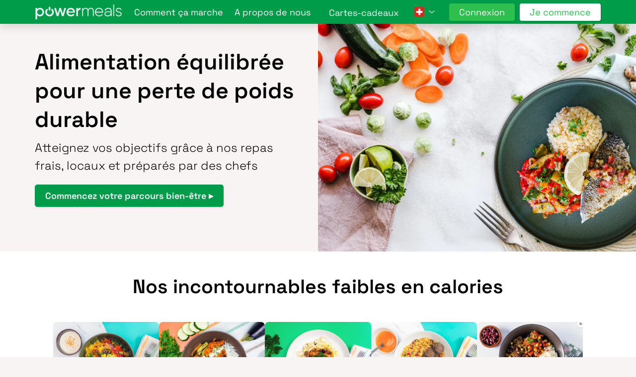

--- FILE ---
content_type: text/html; charset=UTF-8
request_url: https://powermeals.ch/fr/perdre-du-poids
body_size: 11073
content:
<!DOCTYPE html>
<html lang="fr">
<head>
	<meta charset="UTF-8" />
	<title>Repas peu calorique — Plan repas pour maigrir | Powermeals</title>
	<meta name="viewport" content="width=device-width, initial-scale=1.0, minimum-scale=1.0">
	<link href="/powermeals/public/powermeals.css?2510-3" rel="preload stylesheet" as="style" type="text/css">
	<link rel="preload" href="/powermeals/public/assets/fonts/space-grotesk-v12-latin-300.woff" as="font" type="font/woff">
	<link rel="preload" href="/powermeals/public/assets/fonts/space-grotesk-v12-latin-600.woff" as="font" type="font/woff">
	<link rel="icon" type="image/png" href="/public/icon/favicon-96x96.png?v=2" sizes="96x96" />
	<link rel="icon" type="image/svg+xml" href="/public/icon/favicon.svg?v=2" />
	<link rel="shortcut icon" href="/public/icon/favicon.ico?v=2" />
	<link rel="apple-touch-icon" sizes="180x180" href="/public/icon/apple-touch-icon.png?v=2" />
	<meta name="apple-mobile-web-app-title" content="Powermeals" />
	<link rel="manifest" href="/public/icon/site.webmanifest" />
	<meta name="description" content="Découvrez nos repas peu caloriques avec des légumes de saison suisses. Un bon plan repas pour maigrir et rester en bonne santé. En savoir plus maintenant.">
				<link rel="alternate" href="/en/weight-loss" hreflang="en" />
			<link rel="alternate" href="/de/abnehmmahlzeiten" hreflang="de" />
	

<script>
window.dataLayer = window.dataLayer || []
dataLayer.push({
site_language: 'fr',
user_logged: 'false',
user_type: 'prospect',
});
dataLayer.push('consent', 'default', {
'ad_storage': 'granted',
'ad_user_data': 'granted',
'ad_personalization': 'granted',
'analytics_storage': 'granted'
});
(function(w,d,s,l,i){w[l]=w[l]||[];w[l].push({'gtm.start':
new Date().getTime(),event:'gtm.js'});var f=d.getElementsByTagName(s)[0],
j=d.createElement(s),dl=l!='dataLayer'?'&l='+l:'';j.async=true;j.src=
'https://www.googletagmanager.com/gtm.js?id='+i+dl;f.parentNode.insertBefore(j,f);
})(window,document,'script','dataLayer','GTM-5F3K5R3');
function burger(){document.querySelector('body').classList.toggle('navopen');document.querySelector('.hamburger').classList.toggle('is-active')}
</script>
<script>
var client={"locale":"de","language":"de"}
var user=undefined

</script></head>
<body id="weightloss" class="fr weightloss">
<svg style="display:none"><defs><symbol id="menu-arrow" x="0px" y="0px" viewBox="0 0 800 800" style="enable-background:new 0 0 800 800"><polygon class="menu-arrow" style="fill:white" points="753.2,218.8 400,483.7 46.8,218.8 0,281.2 400,581.2 800,281.2"></polygon></symbol></defs></svg>
<header id="menu" class="no-print">
<a href="/" id="logo"><img style="background-color: var(--brand);" src="/powermeals/public/logo.png" alt="Powermeals"/></a>
<nav class="container-lg ">
<span id="mainNavItems">
	<div class="menuitem submenu">
		<div>Comment ça marche <b class="arrow"><svg style="width:12px;height:12px"><use href="#menu-arrow"/></svg></b></div>
		<ol class="menuitems">
			<li><a href="/fr/comment-ca-marche"><b>Comment ça marche</b></a></li>
				<li><a href="/fr/faqs">FAQ</a></li>

		</ol>
	</div>

	<div class="menuitem submenu" id="aboutNav">
		<div>A propos de nous <b class="arrow"><svg style="width:12px;height:12px"><use href="#menu-arrow"/></svg></b></div>
		<ol class="menuitems">
			<li><a href="/fr/apropos" class="menuitem "><b>A propos de nous</b></a></li>
			<li><a href="/fr/le-manifeste" class="menuitem "><b>Manifeste</b></a></li>
			<li><a href="/fr/notre-qualite" class="menuitem ">Notre qualité</a></li>
		</ol>
	</div>
	<hr class="under1200">


	<div>
		<a  class="menuitem" style="color: white;" href="/fr/carte-cadeau-repas">Cartes-cadeaux</a>
	</div>
	</span>
	<hr class="under1200">
	
		<div class="menuitem submenu" id="language">
			<li class="submenu"><span id="flag"></span> <b class="arrow"><svg style="width:12px;height:12px"><use href="#menu-arrow"/></svg></b></li>
			<ol class="menuitems">
				<li><a href="/localise?language=de">Deutsch</a></li>
				<li><a href="/localise?language=fr">Français</a></li>
				<li><a href="/localise?language=en">English</a></li>
			</ol>
		</div>
			<div id="right">

		<small class="d-block d-sm-none" style="display: none !important;;">
			PowerMeals SA, <nobr>Rue de Rive 4, 1204 Genève</nobr><br>
			<a href="/terms">Conditions générales</a>
		</small>
		<div class="headerExtraButtons">
		<a id="account" href="/my/account" class="button primary">Connexion</a>
		<a id="wizard" href="/wizard" class="button">Je commence</a>

		</div>
			</div>
</nav>

<div id="menutoggle" onclick="burger()">

	<div class="hamburger hamburger--spin js-hamburger">
		<div class="hamburger-box">
			<div class="hamburger-inner"></div>
		</div>
	</div>
</div>

</header>

<main>
<style>
    h1, .h1 {
    font-size: 34px;
    margin: 0 0 10px 0
}
main {
    margin-left: 0 !important;
    margin-right: 0 !important;
    margin-bottom: 0 !important;
    padding-left: 0;
    padding-right: 0;
}
.Hero {
    min-height: unset !important;
}
.Hero__image-inner {
    display: flex;
    position: relative;
    width: 100%;
    height: 100%;
    left: 0;
    top: 0;
    justify-content: end;
}
img.Hero__image {
    width: 100vw;
    object-fit: cover;
}
.Hero__content h1 {
    line-height: 1.3;
}
.intro {
    margin-bottom: 20px;
    font-size: 24px;
    line-height: 1.5;
}
.how_it_works h4, .how_it_works p {
        text-align: center;
        width: 100%;
}
.how_it_works h4 {
    padding-top: 6px;
    padding-left: 0 !important;
}
.how_it_works p {
    font-size: 16px;
}
.width-restrict-1 {
    max-width: 280px;
    margin: 0 auto;
}
.hp-menu-wrapper {
    display: flex;
    gap: 10px;
    flex-flow: wrap;
    justify-content: center;
    width: 100%;
}
.hp-menu-item {
    width: 100%;
}
.hp-menu-item .image_circle {
    position: relative;
}
.hp-menu-item img {
    aspect-ratio: 1.1;
    object-fit: cover;
    border-radius: 8px;
}
.hp-menu-item h6 {
    font-weight: 400;
    width: 64%;
    font-size: 16px;
    padding-top: 6px;
}
.image_circle .info-circle {
    color: white;
    position: absolute;
    right: 2px;
    width: 72px;
    height: 72px;
    bottom: -20px;
    background: green;
    border-radius: 50%;
    display: flex;
    flex-direction: column;
    align-items: center;
    justify-content: center;
    font-size: 13px;
}
.image_circle .info-circle span {
    font-weight: 800;
    font-size: 18px;
}
.text_wrapper p {
    line-height: 1.4;
    font-size: 16px;
}
.testimonial_blocks .quote {
    height: 100%;
    padding: 1rem;
    background: #f9f4f4;
    font-size: 16px;
    min-height: 150px;
}
.testimonial_blocks .quote cite {
    display: block;
    text-align: right;
    margin-top: 5px;
    font-family: Caveat, cursive;
    color: #019c49;
    font-size: 18px;
}
main img {
    display: block;
    width: 100%;
}
@media (min-width: 576px) {
    h1, .h1 {
        font-size: 40px;
    }
    .hp-menu-item {
        width: calc(50% - 10px);
        margin: 0;
    }
    .width-restrict-1 {
        max-width:400px;
    }
}
@media all and (max-width:767.99px) {
 h1, p , .Hero .cta , h3 {
        text-align: center;
    }
 }
@media all and (min-width:768px) {
    h1, .h1 {
        font-size: 34px;
    }
    .Hero {
        min-height: calc(-72px + 70vh);
    }
    .width-restrict-1 {
        max-width:none;
    }
    .text_wrapper {
        padding: 0 20px;
    }
    .hp-menu-item {
        width: calc(33% - 10px);
    }
    img.Hero__image {
        width: 50vw;
    }
    .Hero__content {
        width: 50%;
        padding: 3rem 1rem 4rem 0;
        max-width: 640px;
    }
    .Hero__content p.intro {
        padding-right: 10%;
    }

    .Hero__image-container {
    position: absolute;
    display: flex;
    top: 0;
    left: 50%;
    height: auto;
    transform: none;
    bottom: 0;
    width: 50%;
    object-position: 0% 0%;
    overflow: hidden;
    }
    .Hero__image-inner {
        display: flex;
        position: relative;
        width: 100%;
        height: 100%;
        left: 0;
        top: 0;
        justify-content: end;
    }
    section.wide h2:not(.accordion-header), section.wide .h2:not(.accordion-header) {
        max-width: 740px;
    }
}
@media (min-width: 992px) {
     h1, .h1 {
        font-size: 42px;
    }
    .hp-menu-item {
        width: calc(33% - 10px);
    }
    .text_wrapper p {
        font-size: 17px;
    }
}
@media (min-width: 1200px) {
    h1, .h1 {
        font-size: 48px;
    }
    .hp-menu-item {
        width: calc(20% - 10px);
    }
    h1, .h1 {
        font-size: 2.8rem;
    }
    .text_wrapper p {
        font-size: 18px;
    }
    .how_it_works p {
        font-size: 18px;
    }
}
@media (min-width: 1400px) {
    h1, .h1 {
        font-size: 52px;
    }
    .text_wrapper p {
        font-size: 20px;
    }
}
</style>
<section class="Hero pb-3 ">
    <div class="Hero__image-container">
        <div class="Hero__image-inner mb-3 mb-md-0">
            <img class="Hero__image" src="/weightloss/BANNER-weight_loss_page-EN-FR-DE.webp" alt="Powermeals" style="max-width: none;"/>
        </div>
    </div>
    <div class="container gx-5 gx-sm-0">
        <div class="Hero__inner">
            <div class="Hero__content">
                <h1 class="large">Alimentation équilibrée pour une perte de poids durable</h1>
                <p class="intro">Atteignez vos objectifs grâce à nos repas frais, locaux et préparés par des chefs</p>
                <div class="cta">
                    <a href="/fr/notre-menu" class="button primary">
                        <span class="btn__text">Commencez votre parcours bien-être ▸</span></a>
                </div>
            </div>
        </div>
    </div>
</section>
<div style="background-color: #fff;">
	<section class="wide overflow-visible position-relative container pt-5 pb-5" id="hp-menu" style="border-bottom: 0;">
		<h2 class="mb-5 text-center dynamic-font-1" style="max-width: none;">Nos incontournables faibles en calories</h2>
		<div class="hp-menu-wrapper">
			<div class="hp-menu-item width-restrict-1">
				<div class="image_circle">
				<img src="/weightloss/summer-garden-salad.webp" loading="lazy" alt="">
				<div class="info-circle">
					<span>397</span>
					kcal				</div>
				</div>
				<h6>Salade jardin d'été</h6>
			</div>
			<div class="hp-menu-item width-restrict-1">
				<div class="image_circle">
				<img src="/weightloss/tandoori_chicken.webp" loading="lazy" alt="">
				<div class="info-circle">
					<span>463</span>
					kcal				</div>
				</div>
				<h6>Poulet tandoori</h6>
			</div>
			<div class="hp-menu-item width-restrict-1">
				<div class="image_circle">
				<img src="/weightloss/basque_chicken.webp" loading="lazy" alt="">
				<div class="info-circle">
					<span>422</span>
					kcal				</div>
				</div>
				<h6>Poulet basquaise avec tagliatelle</h6>
			</div>
			<div class="hp-menu-item width-restrict-1">
				<div class="image_circle">
				<img src="/weightloss/beef_meatballs.webp" loading="lazy" alt="">
				<div class="info-circle">
					<span>454</span>
					kcal				</div>
				</div>
				<h6>Boulettes de bœuf et orzo</h6>
			</div>
			<div class="hp-menu-item width-restrict-1">
				<div class="image_circle">
				<img src="/weightloss/chilli_sin_carne.webp" loading="lazy" alt="">
				<div class="info-circle">
					<span>392</span>
					kcal				</div>
				</div>
				<h6>Chili sin carne</h6>
			</div>
		</div>
		<center class="cta">
			<a href="/fr/notre-menu" class="button primary mt-3 unprice">Sélectionnez vos repas faibles en calories</a>
		</center>
	</section>
</div><section class="wide container pt-5 pb-5 gx-5 gx-sm-0 overflow-visible how_it_works four-icon-block">
    <h2 class="mb-5 text-center">Pourquoi Powermeals est-il le bon choix ?<br></h2>
    <div class="row ">
        <div class="col-6 col-md-3 col-sm-6 col-xl-3 mb-4">
            <img src="/weightloss/four-choices-1b.webp" style="aspect-ratio: auto;" loading="lazy">
            <div class="heading d-flex align-items-center mt-2 position-relative">
                <h4 class="h6">Favorise la perte de poids</h4>
            </div>
            <p>Nous sommes le choix n°1 pour la livraison de repas minceur en Suisse.</p>
        </div>
        <div class="col-6 col-md-3 col-sm-6 col-xl-3 mb-4">
            <img src="/weightloss/four-choices-2b.webp" style="aspect-ratio: auto;" loading="lazy" style="aspect-ratio: auto;">
            <div class="heading d-flex align-items-start mt-2 position-relative">
                <h4 class="h6">Repas préparés par nos chefs</h4>
            </div>
            <p>Faites-vous plaisir avec des plats équilibrés, riches en saveurs, et découvrez chaque semaine de nouvelles recettes au menu.</p>
        </div>
        <div class="col-6 col-md-3 col-sm-6 col-xl-3 mb-4">
            <img src="/weightloss/four-choices-3b.webp" style="aspect-ratio: auto;" loading="lazy">
            <div class="heading d-flex align-items-start mt-2 position-relative">
                <h4 class="h6">Zéro contraintes</h4>
            </div>
            <p>Gagnez du temps et profitez de repas sains, délicieux et sans culpabilité, livrés directement à votre porte.</p>
        </div>
        <div class="col-6 col-md-3 col-sm-6 col-xl-3 mb-4">
            <img src="/weightloss/four-choices-4b.webp" style="aspect-ratio: auto;" loading="lazy">
            <div class="heading d-flex align-items-start mt-2 position-relative">
                <h4 class="h6">Bien dans son corps, bien dans sa tête</h4>
            </div>
            <p>Restez motivé(e) facilement et atteignez vos objectifs de santé et de perte de poids.</p>
        </div>
    </div>
</section>
<section style="background-color: #fff;" class="pt-5">
<div class="info_block mb-5">
    <div class="container">
        <h2 class="text-center mb-5">Des plats légers et nutritifs,<br>préparés avec soin</h2>
        <div class="row justify-content-center align-items-center">
            <div class="col-md-3 order-md-1">
                <img class="width-restrict-1" src="/weightloss/info_block_1.webp" alt="">
            </div>
            <div class="col-md-8 col-lg-5 col-xl-4 mt-3 mt-md-0 text_wrapper">
                <h3>Cultivés localement. Fraîchement préparés.</h3>
                <p class="" style="font-weight: 100 !important;">Chez Powermeals, nous préparons chaque repas à partir de zéro dans notre cuisine suisse, en utilisant uniquement des ingrédients frais et de qualité supérieure. Nous cuisinons en respectant les saisons, en nous approvisionnant principalement auprès de fermes locales suisses pour nos fruits et légumes. Et bien sûr, tous nos plats sont entièrement sans additifs et sans conservateurs.</p>
            </div>
        </div>
    </div>
</div>
<div class="info_block mb-5">
    <div class="container">
        <div class="row justify-content-center align-items-center ">
            <div class="col-md-3 order-md-1">
                <img class="width-restrict-1" src="/weightloss/info_block_2.webp" alt="">
            </div>
            <div class="col-md-8 col-lg-5 col-xl-4 mt-3 mt-md-0 text_wrapper">
                <h3>Naturellement durable</h3>
                <p class="" style="font-weight: 100 !important;">Prendre soin de la planète est au cœur de notre engagement. Nos barquettes sont fabriquées en bagasse, un matériau naturel, compostable qui utilise moins de plastique que les barquettes classiques. Nous proposons également un système de retour gratuit pour nos emballages et isolants, ce qui nous permet de les réutiliser. De plus, chaque repas est portionné et cuisiné à la commande, ce qui nous aide à éliminer le gaspillage alimentaire dès le départ.</p>
            </div>
        </div>
    </div>
</div></section>
<div class="leftSlider mb-0 pt-5">
		<div class="container">
			<h2 class="text-center mb-4">Pourquoi est-ce bon pour vous ?</h2>
			<div class="row justify-content-center align-items-center gx-0">
				<div class="col-md-6 col-lg-5 col-xl-4">
					<img src="/weightloss/reach_your_goals.webp" alt="">
				</div>
				<div class="col-md-6 col-lg-5 col-xl-4 mt-3 mt-md-0 text_wrapper">
                    <h3 >Atteignez vos objectifs</h3>
					<p class="mb-5 mb-md-0" style="font-weight: 100 !important;">Plus de stress, seulement des résultats durables.<br>Nos repas sains facilitent la constance et l’engagement dans votre parcours de perte de poids — pour vous aider à perdre vos kilos superflus sans effort et sans faim. Avec notre service de livraison de repas minceur, réussir n’a jamais été aussi simple.</p>
				</div>
			</div>
		</div>
	</div>
	<div class="leftSlider mb-5">
		<div class="container">
			<div class="row justify-content-center align-items-center gx-0">
				<div class="col-md-6 col-lg-5 col-xl-4 order-md-2">
					<img src="/weightloss/feel_good_look_good.webp" alt="">
				</div>
				<div class="col-md-6 col-lg-5 col-xl-4 mt-3 mt-md-0 text_wrapper">
					<h3 >Bien dans son corps, bien dans sa tête</h3>
					<p class="mb-0" style="font-weight: 100 !important;">Conçus avec expertise et parfaitement portionnés, nos repas faibles en glucides, avec un Nutri-Score A ou B, offrent l’équilibre idéal pour vous rassasier et accompagner votre perte de poids — sans la contrainte de compter les calories.</p>
				</div>
			</div>
		</div>
	</div>
<section style="background-color:#fff;--pm-section-bg:#fff;" class="pt-5">
	
<section class="wide  container  pt-5 pb-5 gx-5 gx-sm-0 " id="reviews" >
  <h2 class="mb-1 text-center dynamic-font-1">n°1 en Suisse</h2>
  <h3 class="h5 mb-5 text-center">+ de 650 000 repas livrés, des milliers de clients satisfaits.</h3>
  <script src="https://cdn.trustindex.io/loader.js?88e47c7720a290605152bd1139"></script>
</section>
<script type='text/javascript' async src='https://cdn.trustindex.io/loader.js?ver=5.9.2' id='trustindex-js'></script>

<div style="background:var(--pm-section-bg,#f9f4f4);">
<section class="wide  container border-top pt-5 pb-5 gx-5 gx-sm-0 overflow-visible" id="affiliations">
  <h2 class="mb-2 text-center">Paru dans :</h2>
  <h3><q>Chez Powermeals, on prépare des plats qu’il n’y a plus qu’à réchauffer, mais ici la démarche est novatrice.</q></h3>
  <div class="glide_affiliations" style="position: relative;">
    <div class="glide__track" data-glide-el="track">
      <ul class="glide__slides">
        <li class="glide__slide">
          <a target="_blank" href="https://epaper.20minuten.ch/read/644/644/2022-06-22/13">
            <img src="/home2024/logo_20_minutes.webp" alt="20 minutes logo">
          </a>
        </li>
        <li class="glide__slide">
          <img src="/lowcarb/logos/Freundin_Zeitschrift_logo_square-600x600.png" alt="">
        </li>
        <li class="glide__slide">
          <a target="_blank" href="https://www.gastro-tipp.ch/gastro_branchen_news.php?t=Powermeals+lanciert+den+ersten+gesunden+Hauslieferdienst+der+Schweiz+mit+vollst%C3%A4ndig+individualisierbaren+Boxen&read_article=7951">
          <img src="/lowcarb/logos/gastrotipplogo_square-600x600.png" alt="">
        </a>
        </li>
        <li class="glide__slide">
          <a target="_blank" href="https://www.moneycab.com/interviews/illya-abegg-co-founder-und-ceo-powermeals-im-interview/">
          <img src="/lowcarb/logos/moneycab-logo-vector_square-600x600.png" alt="">
        </a>
        </li>
        <li class="glide__slide">
          <a target="_blank" href="https://www.startupticker.ch/en/news/milestone-deliveries-reached-by-powermeals-in-switzerland">
          <img src="/lowcarb/logos/News-Startupticker_square-600x600.png" alt="">
        </a>
        </li>
        <li class="glide__slide">
          <a target="_blank" href="https://www.rts.ch/play/tv/a-bon-entendeur/video/la-proliferation-des-plats-prepares?urn=urn:rts:video:12979321">
          <img src="/lowcarb/logos/rts-logo-freelogovectors_square-600x600.png" alt="">    
        </a>
        </li>
        <li class="glide__slide">
          <a target="_blank" href="https://www.worldradio.ch/listen-again/listen-again/episode/powermeals-delivered-to-your-door/">
          <img src="/public/WRS-logo.webp" alt="">
        </a>
        </li>
      </ul>
    </div>
    <div class="glide__arrows" data-glide-el="controls">
      <button class="glide__arrow glide__arrow--left" data-glide-dir="<"><svg xmlns="http://www.w3.org/2000/svg" width="18" height="14" viewBox="0 0 18 14"><path d="M10060.256,5704.2l1.9,1.853-3.137,3.094-.85.557.078.229,1.028-.1h13.012v2.713h-13.012l-1.028-.1-.078.229.85.557,3.137,3.094-1.9,1.876-5.965-5.883v-2.258Z" transform="translate(-10054.291 -5704.2)" fill="currentColor"></path></svg></button>
      <button class="glide__arrow glide__arrow--right" data-glide-dir=">"><svg xmlns="http://www.w3.org/2000/svg" width="12" height="10" viewBox="0 0 12 10"><path d="M1859.833,8867.87v1.821l-3.926,4.089-1.44-1.5,1.852-1.928.566-.394-.052-.16-.686.071h-8.314v-2.179h8.314l.686.071.052-.16-.566-.393-1.852-1.929,1.44-1.5Z" transform="translate(-1847.833 -8863.78)" fill="currentColor"></path></svg></button>
    </div>
  </div>
</section>
</div>

<style>
  #affiliations ul.glide__slides img {
    max-width: 140px;
    -webkit-filter: grayscale(100%);
    filter: grayscale(100%);
  }
  #affiliations h3 {
    text-align: center;
    max-width: 630px;
    margin: 0 auto;
    font-weight: 400;
    font-size: 21px;
  }
</style>
<link href="/powermeals/public/glide/glide.css" rel="stylesheet" as="style" type="text/css">
<script defer src="/powermeals/public/bootstrap52/js/bootstrap.js"></script>
<script type="text/javascript" src="/powermeals/public/glide/glide.js"></script>
<script>
  document.addEventListener('DOMContentLoaded', function(){
    var glide_aff = new Glide('.glide_affiliations', {
		type: 'carousel',
		startAt: 0,
		perView: 4,
		breakpoints: {
			1200: {
				perView: 4
			},
			1000: {
				perView: 3
			}
      ,
			767: {
				perView: 2
			}
		}
	}).mount();
  glide_aff.play(2500)
})
</script>
<center class="cta" style="padding-bottom:3rem;">
	<a href="/fr/apropos" class="button primary mt-3 unprice">En savoir plus ▸</a>
</center>
</section>

<section class="wide container pt-5 pb-5 gx-5 gx-sm-0 overflow-visible" id="howitworks-bootstrap">
	<h2 class="mb-5 text-center"><u>Comment ça marche</u><br></h2>
	<h3 class="sub mb-3" style="font-size:22px;font-weight:400;display:none;">C’est simple</h3>
	
	<div class="row">
		<div class="col-6 col-sm-6 col-xl-3 mb-4">
			<img src="/home2024/how_it_works-you_pick.webp" style="aspect-ratio: auto;" loading="lazy">
			<div class="heading d-flex align-items-center mt-2 position-relative">
				<h4>Vous sélectionnez</h4>
			</div>
			<p>Choisissez vos plats préférés parmi notre sélection inspirée des cuisines du monde entier.</p>		</div>
		<div class="col-6 col-sm-6 col-xl-3 mb-4">
			<img src="/home2024/how_it_works-we_cook.webp" loading="lazy" style="aspect-ratio: auto;">
			<div class="heading d-flex align-items-start mt-2 position-relative">
				<h4> Nous cuisinons</h4>
			</div>
			<p>Notre chef et son équipe préparent vos plats à partir de zéro.</p>		</div>
		<div class="col-6 col-sm-6 col-xl-3 mb-4">
			<img src="/home2024/how_it_works-we_deliver.webp" style="aspect-ratio: auto;" loading="lazy">
			<div class="heading d-flex align-items-start mt-2 position-relative">
				<h4>Nous livrons</h4>
			</div>
			<p>Les repas de la semaine sont livrés chez vous dans toute la Suisse.</p>		</div>
		<div class="col-6 col-sm-6 col-xl-3 mb-4">
			<img src="/home2024/how_it_works-you_enjoy.webp" style="aspect-ratio: auto;" loading="lazy">
			<div class="heading d-flex align-items-start mt-2 position-relative">
				<h4>Vous savourez & recommencez</h4>
			</div>
			<p>Au four, à la poêle ou au micro-ondes, savourez et sentez-vous plein(e) d’énergie!</p><p>Gérez facilement vos livraisons sur votre compte en ligne.</p>		</div>
	</div>
	<center class="cta">
		<a href="/fr/faqs" class="button primary mt-3 unprice">En savoir plus ▸</a>
	</center>
</section>

</main>

<footer class="no-print border-top" style="background: #fff;">
		<div id="subscribe" style="background-color: var(--brand);" class="pt-5 pb-5">
		<div class="container">
			<div class="row">
				<div class="col-12 col-md-3 d-flex flex-column footertext socials">
					<h3 class="text-center text-md-end">We’re Social</h3>
					<div class="icons">
						<a href="https://www.instagram.com/powermeals.ch/" target="_blank"><img src="/public/instagram_logo_white.webp" loading="lazy"></a>
						<a href="https://www.facebook.com/eatpowermeals/" target="_blank"><img src="/public/facebook_logo_white.webp" loading="lazy"></a>
						<a href="https://www.linkedin.com/company/powermeals/" target="_blank"><img src="/public/linkedin-logo.webp" loading="lazy"></a>
					</div>
					</div>
				<div class="col-12 col-md-3 d-flex flex-column footertext">
					<h3 class="text-center text-md-end">Restez au courant</h3>
					<p>Nous vous enverrons seulement quelques offres dédiées.</p>
				</div>
				<div class="m-Subscription__form col-12 col-md-6  ">
					<script type="text/javascript" src="https://js.hsforms.net/forms/v2.js" defer></script>
					<script>
						window.addEventListener('load', function () {
							hbspt.forms.create({ region: "na1", portalId: "9017001", formId: "35a7e5a7-6d2b-4ed1-8135-6568b6ff7278" });
						});
					</script>
				</div>
			</div>
		</div>
	</div>
	<style>
		.icons {
			display: flex;
			align-items: center;
			justify-content: center;
			width: 100%;
		}
		.hs_submit .actions {
			text-align: center;
		}
		.hs_submit input.hs-button {
			background-color: var(--interactive) !important;
		}
		.hs_submit input.hs-button:hover {
			background-color: #fff !important;
			color: var(--brand) !important;
		}
		.footertext {
			color: #fff;
		}
		.hbspt-form input[type=text], .hbspt-form .input {
			width: 100%;
			max-width: none;
		}
		.hs_email.hs-email.hs-fieldtype-text.field.hs-form-field {
			clear: left;
		}
		@media (min-width: 768px) {
			.hs_submit .actions {
				text-align: left;
			}
			.icons {
				display: flex;
				align-items: center;
				justify-content: flex-end;
				width: 100%;
			}
		}
	</style>

	<div class="container pt-4 pb-4">
		<nav class="row g-1">
						<div class="col-6 col-md-3 col-lg-3" id="footerStrip1">
				<ul>
					<li><a href="/fr/decouverte">Box découverte</a></li>
					<li><a href="/fr/repas-low-carb">Plats low-carb</a></li>
					<li><a href="/fr/plats-vegetarien">Plats végétariens</a></li>
					<li><a href="/fr/repas-proteines">Plats riche en protéines</a></li>
					<li><a href="/fr/repas-pour-nouvelles-mamans">Nouvelles mamans</a></li>
					<li><a href="/fr/repas-seniors">Repas des seniors</a></li>
					<li><a href="/fr/repas-de-bureau">Restauration d'entreprise</a></li>
					<li><a href="/fr/carte-cadeau-repas">Cartes-cadeaux</a></li>
				</ul>
			</div>

				<div class="col-6 col-md-3 col-lg-3"  id="footerStrip3">

			<ul>
				<li><a href="/fr/comment-ca-marche"><b>Comment ça marche</b></a></li>
				<li><a href="https://blog.powermeals.ch/">Nutrition et recettes</a></li>
				<li><a href="/fr/faqs">FAQ</a></li>
				
			</ul>
				</div>
				<div class="col-6 col-md-3"  id="footerStrip5">
								<ul>
					<li><a href="/fr/apropos"><b>A propos de nous</b></a></li>
					<li><a href="mailto:info@powermeals.ch">info@powermeals.ch</a></li>
					<li><a href="tel:+41227896060">022 789 60 60</a> (Lun–⁠Ven, 9–⁠12h)</li>
				</ul>
				</div>
				<div class="col-6 col-md-3 col-lg-3"  id="footerStrip4">
					<div>
						<h6 style="padding-left:20px">Certified By</h6>
						<img style="margin-top:-20px" src="/public/LOGO_Ecobion_FR_RGB.jpg" loading="lazy">
					</div>
					<div id="social" class="d-flex pt-2 pt-md-0" style="justify-content:center;align-items:flex-end;margin-top:-20px">
				<a id="swissveg" href="http://swissveg.ch/"><img src="/powermeals/public/partners/swissveg-fr.png" style="width:100%" loading="lazy"></a>
			</div>
				</div>
		</nav>
	</div>

</div>
	<div class="lower_footer border-top pt-4 pb-4 pt-md-5 pb-md-5">
		<div class="container">
			<div class="row">
				<div class="col-12 col-md-5 mb-3 mb-md-0">
					<div>&copy; PowerMeals SA, <nobr>Rue de Rive 4,</nobr> 1204 Genève<br>

					</div>
				</div>
				<div class="col-6 col-md-2 mb-3 mb-md-0"><a href="/terms">Conditions générales</a></div>
				<div class="col-6 col-md-2 mb-3 mb-md-0"><a
						href="/privacy">Politique de données</a></div>
				<div class="col-12 col-md-3">
					<div class="socials">
						<a href="https://www.linkedin.com/company/powermeals/" target="_blank"><img src="/public/linkedin logo_icon.svg"></a>
						<a href="https://www.youtube.com/channel/UCRiQlnwTn42IvjNT24OTFKg" target="_blank"><img src="/public/youtube logo_icon.svg" target="_blank"  loading="lazy"></a>
						<a href="https://www.instagram.com/powermeals.ch/" target="_blank"><img src="/public/instagram logo_icon.svg" target="_blank"></a>
						<a href="https://www.facebook.com/eatpowermeals/" target="_blank"><img src="/public/facebook logo_icon.svg" target="_blank"></a>
					</div>
				</div>
			</div>
		</div>
	</div>
</footer>
<style>
	.lower_footer .row > div {
    align-items: center;
    display: flex;
	justify-content: center;
}
.socials {
    display: flex;
    gap: 10px;
	align-items: center;
}
.socials a {
	display: inline-flex;
}
.socials img {
    width: 38px;
}
footer li , .lower_footer{
	font-size: medium;
}

@media (min-width: 768px) {
	.socials {
		align-items: flex-end;
	}
	.lower_footer .row > div {
	justify-content: flex-start;
}
div#footerStrip4.d-md-flex > * {
    width: 50%;
}
}
</style>


<script type="text/javascript">



var client = client || {};
var page = page || {};
client.mobile = (navigator.userAgentData && navigator.userAgentData.mobile) || /iPhone/.test(navigator.userAgent) ? 'ios' : (/Android/.test(navigator.userAgent)&&/Mobile/.test(navigator.userAgent)) ? 'android' : false;
client.portrait = window.innerHeight > window.innerWidth;
document.querySelector('body').classList.add(client.mobile ? 'mobile' : 'desktop');
if (!client.mobile && !client.portrait){
	let footerN = document.querySelector('footer nav>:nth-child(3)')
	if (footerN) {
		footerN.append(document.querySelector('header small'))
	}
}



function gtag(){dataLayer.push(arguments)}
gtag('js', new Date())
gtag('config', 'AW-700165359')

function getWidth() {return Math.max( document.body.scrollWidth, document.documentElement.scrollWidth, document.body.offsetWidth, document.documentElement.offsetWidth, document.documentElement.clientWidth )}

let accountMenuSwith = "desktop"
const togoDiv = document.querySelector('#accountMobileNav ol.menuitems');
var wwidth = window.innerWidth || document.documentElement.clientWidth || document.body.clientWidth;
if(wwidth<1200 && togoDiv)
{
	setAccountMenuMobile();
} else if (togoDiv) {
	document.getElementById('accountMobileNav').style.display = "none"
	accountMenuSwith = "desktop"
}
if (togoDiv){
	window.addEventListener('resize', function(event) {
		var wwidth = window.innerWidth || document.documentElement.clientWidth || document.body.clientWidth;
		if(wwidth>1199 && accountMenuSwith=="mobile") {
			//swap to desktop menu
			setAccountMenuDT()
		} else if (wwidth<1199 && accountMenuSwith=="desktop")  {
			setAccountMenuMobile()
		}
	}, true)
}
function setAccountMenuMobile() {
	let navItems = document.querySelectorAll('#accountNav > a');
	navItems.forEach(navItem => {
		let liTag = document.createElement('li')
		liTag.appendChild(navItem)
		togoDiv.appendChild(liTag)
	})
	document.getElementById('accountMobileNav').style.display = "block";
	let elem = document.getElementById("accountNav")
	if (elem){elem.style.display = "none"}
	accountMenuSwith = "mobile"
}
function setAccountMenuDT(){
	let navItems = document.querySelectorAll('#accountMobileNavItems a')
	navItems.forEach(navItem => {
		document.getElementById("accountNav").appendChild(navItem)
	})
	var mobMenu = document.getElementById('accountMobileNavItems')
	mobMenu.innerHTML = ""
	document.getElementById('accountMobileNav').style.display = "none"
	let elem = document.getElementById("accountNav")
	if (elem){elem.style.display = "block"}
	accountMenuSwith = "desktop"
}
function GetParentWithClass(elem,target){
	let found; while (!found){ elem = elem.parentElement; if (elem.classList.contains(target)) {return elem} }
} /* scripts can check this to conditionally exclude operations in development envionrments */
</script>

</body></html>


--- FILE ---
content_type: text/html
request_url: https://cdn.trustindex.io/widgets/88/88e47c7720a290605152bd1139/content.html
body_size: 5643
content:
<div class=" ti-widget " data-layout-id="4" data-layout-category="slider" data-set-id="soft" data-pid="88e47c7720a290605152bd1139" data-language="fr" data-close-locale="Fermer" data-review-target-width="" data-css-version="2" data-footer-link-domain="trustindex.io" data-review-text-mode="scroll" data-reply-by-locale="Réponse du propriétaire" data-only-rating-locale="Cet utilisateur a uniquement laissé une évaluation." data-pager-autoplay-timeout="5" data-slider-loop="1" > <div class="ti-widget-container ti-col-3"> <div class="ti-reviews-container"> <div class="ti-controls"> <div class="ti-next" aria-label="Avis suivante" role="button" tabindex="0"></div> <div class="ti-prev" aria-label="Avis précédent" role="button" tabindex="0"></div> </div> <div class="ti-reviews-container-wrapper"> <div class="ti-review-item source-Google ti-image-layout-thumbnail" data-id="841ced6d53e6bed80ffde9fdfb86bfc7" > <div class="ti-inner"> <div class="ti-review-header"> <div class="ti-platform-icon ti-with-tooltip"> <span class="ti-tooltip">Publié sur Google</span> <img src="https://cdn.trustindex.io/assets/platform/Google/icon.svg" alt="Google" width="20" height="20" loading="lazy" /> </div> <div class="ti-profile-img"> <img src="https://lh3.googleusercontent.com/a/ACg8ocJ8Vzje-vRyBfChMRWcMCFVPNLPfv4ctKlb2FrJrOBS9gpp1w=w40-h40-c-rp-mo-br100" srcset="https://lh3.googleusercontent.com/a/ACg8ocJ8Vzje-vRyBfChMRWcMCFVPNLPfv4ctKlb2FrJrOBS9gpp1w=w80-h80-c-rp-mo-br100 2x" alt="Tanja Baumann profile picture" loading="lazy" /> </div> <div class="ti-profile-details"> <div class="ti-name"> Tanja Baumann </div> <div class="ti-date">Janvier 8, 2026</div> </div> </div> <span class="ti-stars"><img class="ti-star f" src="https://cdn.trustindex.io/assets/platform/Google/star/f.svg" alt="Google" width="17" height="17" loading="lazy" /><img class="ti-star f" src="https://cdn.trustindex.io/assets/platform/Google/star/f.svg" alt="Google" width="17" height="17" loading="lazy" /><img class="ti-star f" src="https://cdn.trustindex.io/assets/platform/Google/star/f.svg" alt="Google" width="17" height="17" loading="lazy" /><img class="ti-star f" src="https://cdn.trustindex.io/assets/platform/Google/star/f.svg" alt="Google" width="17" height="17" loading="lazy" /><img class="ti-star f" src="https://cdn.trustindex.io/assets/platform/Google/star/f.svg" alt="Google" width="17" height="17" loading="lazy" /><span class="ti-verified-review ti-verified-platform ti-color-blue"><span class="ti-verified-tooltip">Trustindex vérifie que la source originale de l'avis est Google.</span></span></span> <div class="ti-review-text-container ti-review-content">Ma vie est devenue tellement plus simple grâce à Powermeals :-) J&#039;ai hâte de recevoir leurs repas sains et délicieux chaque semaine ! Je recommande vivement de s&#039;inscrire : c&#039;est une excellente façon d&#039;améliorer sa santé et de gagner du temps et de l&#039;énergie en cuisine. Chaque semaine, vous avez le choix entre une variété de repas nutritifs et parfaitement équilibrés. Que vous soyez végétalien, végétarien, intolérant au lactose ou que vous ayez d&#039;autres besoins alimentaires spécifiques, Powermeals a la solution qu&#039;il vous faut. Un grand MERCI à l&#039;équipe Powermeals, efficace et sympathique !<br /><br />(Traduit par Google, <a href="#" class="ti-show-original-text">voir l'original</a>)<script type="application/ld+json">{"@context":"http://schema.org","text":"My life has become so much easier thanks to Powermeals :-)\nI look forward to receiving their healthy and delicious meals every week! I highly recommend signing up for a great way to improve your health and save you time as well as energy in the kitchen.\nEvery week you get to choose between a variety of nutricious and perfectly balanced meals. Wether you are vegan, vegetarian or lactose intolerant or have any other specific dietary needs, Powermeals has the answer to your choice.\nA big THANK YOU to the efficient and friendly Powermeals Team!","reply":null}</script></div> <span class="ti-read-more" data-container=".ti-review-content" data-collapse-text="Cacher" data-open-text="Lire la suite" ></span> </div> </div> <div class="ti-review-item source-Google ti-image-layout-thumbnail" data-id="3b71985966ae23ed7305f287af9a5a2b" > <div class="ti-inner"> <div class="ti-review-header"> <div class="ti-platform-icon ti-with-tooltip"> <span class="ti-tooltip">Publié sur Google</span> <img src="https://cdn.trustindex.io/assets/platform/Google/icon.svg" alt="Google" width="20" height="20" loading="lazy" /> </div> <div class="ti-profile-img"> <img src="https://lh3.googleusercontent.com/a-/ALV-UjWSxT2uhmrBEVtyBqtcrNJ-kEivBeRv_OGRW6UbXI_gdO_Ean-Z=w40-h40-c-rp-mo-br100" srcset="https://lh3.googleusercontent.com/a-/ALV-UjWSxT2uhmrBEVtyBqtcrNJ-kEivBeRv_OGRW6UbXI_gdO_Ean-Z=w80-h80-c-rp-mo-br100 2x" alt="elodie hossfeld profile picture" loading="lazy" /> </div> <div class="ti-profile-details"> <div class="ti-name"> elodie hossfeld </div> <div class="ti-date">Janvier 7, 2026</div> </div> </div> <span class="ti-stars"><img class="ti-star f" src="https://cdn.trustindex.io/assets/platform/Google/star/f.svg" alt="Google" width="17" height="17" loading="lazy" /><img class="ti-star f" src="https://cdn.trustindex.io/assets/platform/Google/star/f.svg" alt="Google" width="17" height="17" loading="lazy" /><img class="ti-star f" src="https://cdn.trustindex.io/assets/platform/Google/star/f.svg" alt="Google" width="17" height="17" loading="lazy" /><img class="ti-star f" src="https://cdn.trustindex.io/assets/platform/Google/star/f.svg" alt="Google" width="17" height="17" loading="lazy" /><img class="ti-star f" src="https://cdn.trustindex.io/assets/platform/Google/star/f.svg" alt="Google" width="17" height="17" loading="lazy" /><span class="ti-verified-review ti-verified-platform ti-color-blue"><span class="ti-verified-tooltip">Trustindex vérifie que la source originale de l'avis est Google.</span></span></span> <div class="ti-review-text-container ti-review-content">Conquise par ces premières semaines avec Powermeal. Les plats sont délicieux, la livraison simple, que dire de plus?</div> <span class="ti-read-more" data-container=".ti-review-content" data-collapse-text="Cacher" data-open-text="Lire la suite" ></span> </div> </div> <div class="ti-review-item source-Google ti-image-layout-thumbnail" data-id="6a413cef76bd3fea0a65c8ee76ae07cd" > <div class="ti-inner"> <div class="ti-review-header"> <div class="ti-platform-icon ti-with-tooltip"> <span class="ti-tooltip">Publié sur Google</span> <img src="https://cdn.trustindex.io/assets/platform/Google/icon.svg" alt="Google" width="20" height="20" loading="lazy" /> </div> <div class="ti-profile-img"> <img src="https://lh3.googleusercontent.com/a/ACg8ocJrlJp6LWtxL523_MDqZg1vLJHaJ0sIxf0fOoMJYL2cl8fCIA=w40-h40-c-rp-mo-br100" srcset="https://lh3.googleusercontent.com/a/ACg8ocJrlJp6LWtxL523_MDqZg1vLJHaJ0sIxf0fOoMJYL2cl8fCIA=w80-h80-c-rp-mo-br100 2x" alt="Prisca Däppen profile picture" loading="lazy" /> </div> <div class="ti-profile-details"> <div class="ti-name"> Prisca Däppen </div> <div class="ti-date">Novembre 18, 2025</div> </div> </div> <span class="ti-stars"><img class="ti-star f" src="https://cdn.trustindex.io/assets/platform/Google/star/f.svg" alt="Google" width="17" height="17" loading="lazy" /><img class="ti-star f" src="https://cdn.trustindex.io/assets/platform/Google/star/f.svg" alt="Google" width="17" height="17" loading="lazy" /><img class="ti-star f" src="https://cdn.trustindex.io/assets/platform/Google/star/f.svg" alt="Google" width="17" height="17" loading="lazy" /><img class="ti-star f" src="https://cdn.trustindex.io/assets/platform/Google/star/f.svg" alt="Google" width="17" height="17" loading="lazy" /><img class="ti-star f" src="https://cdn.trustindex.io/assets/platform/Google/star/f.svg" alt="Google" width="17" height="17" loading="lazy" /><span class="ti-verified-review ti-verified-platform ti-color-blue"><span class="ti-verified-tooltip">Trustindex vérifie que la source originale de l'avis est Google.</span></span></span> <div class="ti-review-text-container ti-review-content">Les menus sont variés et délicieux.<br /><br />(Traduit par Google, <a href="#" class="ti-show-original-text">voir l'original</a>)<script type="application/ld+json">{"@context":"http://schema.org","text":"Die Menues sind abwechslungsreich und fein.","reply":null}</script></div> <span class="ti-read-more" data-container=".ti-review-content" data-collapse-text="Cacher" data-open-text="Lire la suite" ></span> </div> </div> <div class="ti-review-item source-Google ti-image-layout-thumbnail" data-id="3a899b5ab580d5f9a31b699fec72dd08" > <div class="ti-inner"> <div class="ti-review-header"> <div class="ti-platform-icon ti-with-tooltip"> <span class="ti-tooltip">Publié sur Google</span> <img src="https://cdn.trustindex.io/assets/platform/Google/icon.svg" alt="Google" width="20" height="20" loading="lazy" /> </div> <div class="ti-profile-img"> <img src="https://lh3.googleusercontent.com/a/ACg8ocLSEtFi2jwh2EXYS909lWsKXsOQ3I5TsFrrrD14K2tkBAcWSA=w40-h40-c-rp-mo-ba2-br100" srcset="https://lh3.googleusercontent.com/a/ACg8ocLSEtFi2jwh2EXYS909lWsKXsOQ3I5TsFrrrD14K2tkBAcWSA=w80-h80-c-rp-mo-ba2-br100 2x" alt="Edith Ritter profile picture" loading="lazy" /> </div> <div class="ti-profile-details"> <div class="ti-name"> Edith Ritter </div> <div class="ti-date">Novembre 13, 2025</div> </div> </div> <span class="ti-stars"><img class="ti-star f" src="https://cdn.trustindex.io/assets/platform/Google/star/f.svg" alt="Google" width="17" height="17" loading="lazy" /><img class="ti-star f" src="https://cdn.trustindex.io/assets/platform/Google/star/f.svg" alt="Google" width="17" height="17" loading="lazy" /><img class="ti-star f" src="https://cdn.trustindex.io/assets/platform/Google/star/f.svg" alt="Google" width="17" height="17" loading="lazy" /><img class="ti-star f" src="https://cdn.trustindex.io/assets/platform/Google/star/f.svg" alt="Google" width="17" height="17" loading="lazy" /><img class="ti-star f" src="https://cdn.trustindex.io/assets/platform/Google/star/f.svg" alt="Google" width="17" height="17" loading="lazy" /><span class="ti-verified-review ti-verified-platform ti-color-blue"><span class="ti-verified-tooltip">Trustindex vérifie que la source originale de l'avis est Google.</span></span></span> <div class="ti-review-text-container ti-review-content">Je trouve l&#039;idée de Powermels excellente. J&#039;étais malade et mon conjoint ne cuisine pas vraiment, donc c&#039;est très pratique de pouvoir simplement enfourner les plats et les servir ensuite. Le choix de plats est bon, mais une description plus détaillée du contenu et des assaisonnements serait utile. Les prix sont tout à fait raisonnables. Edi, NB : Je viens de lire quelques commentaires et j&#039;ai vu à deux reprises que les boîtes vides sont reprises. Or, lors de ma première commande, il était indiqué tout autre chose : qu&#039;on pouvait simplement les jeter. J&#039;aurais préféré ne pas avoir à m&#039;en occuper moi-même, car tout n&#039;a servi qu&#039;une seule fois et je n&#039;ai jamais eu de problème de fuite au niveau de l&#039;élément réfrigérant. Tout est parfait, merci ! Cordialement, Edith<br /><br />(Traduit par Google, <a href="#" class="ti-show-original-text">voir l'original</a>)<script type="application/ld+json">{"@context":"http://schema.org","text":"Ich finde es eine super Idee von powermels, ich war krank und mein Lebenspartner kann nicht wirklich kochen,dann ist es sehr praktisch die Men\u00fcs in den Ofen schieben und anschlie\u00dfend servieren, die Auswahl der Men\u00fcs ist gut,nur noch ein bisschen mehr Beschreibung was es alles drin hat und vielleicht auch wie die verschiedenen Speisen gew\u00fcrzt sind, und die Preise sind auch ganz angenehmEdi, NB hab gerade noch ein bisschen die Kommentare gelesen und 2 mal das die leeren Kartons mitgenommen werden,das stand aber bei meiner ersten Bestellung ganz anders dass sie einfach entsorgt werden k\u00f6nnen,ich w\u00e4re froh gewesen wenn ich die Kartons nicht selbst entsorgen h\u00e4tte m\u00fcssen,da ja alles nur einmal gebraucht worden ist, und bei mir nie ein K\u00fchlelement ausgelaufen ist alles super danke mfg Edith","reply":null}</script></div> <span class="ti-read-more" data-container=".ti-review-content" data-collapse-text="Cacher" data-open-text="Lire la suite" ></span> </div> </div> <div class="ti-review-item source-Google ti-image-layout-thumbnail" data-id="181e945d5f8fe166a13e0e432e0a981c" > <div class="ti-inner"> <div class="ti-review-header"> <div class="ti-platform-icon ti-with-tooltip"> <span class="ti-tooltip">Publié sur Google</span> <img src="https://cdn.trustindex.io/assets/platform/Google/icon.svg" alt="Google" width="20" height="20" loading="lazy" /> </div> <div class="ti-profile-img"> <img src="https://lh3.googleusercontent.com/a-/ALV-UjUWGY0e6JNyF_B4wdFBTZw4BToI5IuFNgFkVr4d1uJ4gIS3FTXrNQ=w40-h40-c-rp-mo-ba4-br100" srcset="https://lh3.googleusercontent.com/a-/ALV-UjUWGY0e6JNyF_B4wdFBTZw4BToI5IuFNgFkVr4d1uJ4gIS3FTXrNQ=w80-h80-c-rp-mo-ba4-br100 2x" alt="Rölu profile picture" loading="lazy" /> </div> <div class="ti-profile-details"> <div class="ti-name"> Rölu </div> <div class="ti-date">Octobre 5, 2025</div> </div> </div> <span class="ti-stars"><img class="ti-star f" src="https://cdn.trustindex.io/assets/platform/Google/star/f.svg" alt="Google" width="17" height="17" loading="lazy" /><img class="ti-star f" src="https://cdn.trustindex.io/assets/platform/Google/star/f.svg" alt="Google" width="17" height="17" loading="lazy" /><img class="ti-star f" src="https://cdn.trustindex.io/assets/platform/Google/star/f.svg" alt="Google" width="17" height="17" loading="lazy" /><img class="ti-star f" src="https://cdn.trustindex.io/assets/platform/Google/star/f.svg" alt="Google" width="17" height="17" loading="lazy" /><img class="ti-star f" src="https://cdn.trustindex.io/assets/platform/Google/star/f.svg" alt="Google" width="17" height="17" loading="lazy" /><span class="ti-verified-review ti-verified-platform ti-color-blue"><span class="ti-verified-tooltip">Trustindex vérifie que la source originale de l'avis est Google.</span></span></span> <div class="ti-review-text-container ti-review-content">Je recommande vivement Powermeals. Les plats sont tout simplement superbement préparés. Idéal pour moi, qui suis souvent en déplacement et qui n&#039;aime pas aller au restaurant. Je réchauffe mes plats dans une Heatsbox Go. Je viens de recevoir ma deuxième livraison et je suis vraiment impressionnée par les plats ! Le goût est tout simplement SUPER. Bien sûr, c&#039;est mon avis. 😋<br /><br />(Traduit par Google, <a href="#" class="ti-show-original-text">voir l'original</a>)<script type="application/ld+json">{"@context":"http://schema.org","text":"Ich kann Powermeals sehr empfehlen\nDie Menus sind einfach super zubereitet\nF\u00fcr mich ideal da ich viel unterwegs bin\nund nicht der Restaurant Typ bin.\nIch w\u00e4rme die Menus in einer Heatsbox go auf .ich habe jetzt die zweite Lieferung erhalten und bin Total \u00fcberzeugt von dem Essen! Der Geschmack einfach SUPER\nNat\u00fcrlich meine meinung \ud83d\ude0b","reply":null}</script></div> <span class="ti-read-more" data-container=".ti-review-content" data-collapse-text="Cacher" data-open-text="Lire la suite" ></span> </div> </div> <div class="ti-review-item source-Trustindex ti-image-layout-thumbnail" data-id="bac1974573271f334738b7b52f8cf8a2" > <div class="ti-inner"> <div class="ti-review-header"> <div class="ti-platform-icon ti-with-tooltip"> <span class="ti-tooltip">Publié sur Trustindex</span> <img src="https://cdn.trustindex.io/assets/platform/Trustindex/icon.svg" alt="Trustindex" width="20" height="20" loading="lazy" /> </div> <div class="ti-profile-img"> <img src="https://lh3.googleusercontent.com/a/ACg8ocI4_DHYXle5L-fMUWhb8i-FTZURCsCJSOJkrqRr8CwhyPN8LkWlCA=w40-h40-c" srcset="https://lh3.googleusercontent.com/a/ACg8ocI4_DHYXle5L-fMUWhb8i-FTZURCsCJSOJkrqRr8CwhyPN8LkWlCA=w80-h80-c 2x" alt="Rölu profile picture" loading="lazy" /> </div> <div class="ti-profile-details"> <div class="ti-name"> Rölu </div> <div class="ti-date">Septembre 28, 2025</div> </div> </div> <span class="ti-stars"><img class="ti-star f" src="https://cdn.trustindex.io/assets/platform/Trustindex/star/f.svg" alt="Trustindex" width="17" height="17" loading="lazy" /><img class="ti-star f" src="https://cdn.trustindex.io/assets/platform/Trustindex/star/f.svg" alt="Trustindex" width="17" height="17" loading="lazy" /><img class="ti-star f" src="https://cdn.trustindex.io/assets/platform/Trustindex/star/f.svg" alt="Trustindex" width="17" height="17" loading="lazy" /><img class="ti-star f" src="https://cdn.trustindex.io/assets/platform/Trustindex/star/f.svg" alt="Trustindex" width="17" height="17" loading="lazy" /><img class="ti-star f" src="https://cdn.trustindex.io/assets/platform/Trustindex/star/f.svg" alt="Trustindex" width="17" height="17" loading="lazy" /><span class="ti-verified-review ti-verified-platform ti-color-blue"><span class="ti-verified-tooltip">Trustindex vérifie que la source originale de l'avis est Trustindex.</span></span></span> <div class="ti-review-text-container ti-review-content">&lt;strong&gt;Fortement recommandé.&lt;/strong&gt; Bonjour. Je recommande vivement Powermeals. Je suis ravie des menus et du choix. La livraison était parfaitement fraîche et bien emballée. Et pour moi, le goût des plats est idéal. Tout simplement incroyable ! Comme je voyage beaucoup et que je ne mange pas au restaurant, c&#039;est la solution idéale. Je peux réchauffer le menu dans la voiture. J&#039;ai une Heatsbox Go avec batterie. Je recommande donc vivement Powermeals. Ce n&#039;est que mon avis, bien sûr.<br /><br />(Traduit par Google, <a href="#" class="ti-show-original-text">voir l'original</a>)<script type="application/ld+json">{"@context":"http://schema.org","text":"<strong>Sehr zu empfehlen<\/strong>\nGuten Morgen\ud83d\ude04\nIch kann Powermeals sehr empfehlen ich bin so etwas zufrieden mit den Menus und der Auswahl auch Die Lieferung einwandfrei gek\u00fchlt gut verpackt \nUnd f\u00fcr mich ideal der Geschmack  \nDer Gerichte einfach Hammer !!\nDa ich viel unterwegs bin und nicht so in Restaurants Essen gehe\nIst das die beste L\u00f6sung f\u00fcr mich \nIch kann das Men\u00fc im Fahrzeug aufw\u00e4rmen ich habe eine Heatsbox Go mit Akku.\nAlso ich jedenfalls kann Powermeals sehr empfehlen \nDas ist nat\u00fcrlich meine meinung \ud83d\udc4d\ud83c\udf1f\ud83c\udf1f\ud83c\udf1f\ud83c\udf1f\ud83c\udf1f\ud83d\udc4d","reply":null}</script></div> <span class="ti-read-more" data-container=".ti-review-content" data-collapse-text="Cacher" data-open-text="Lire la suite" ></span> </div> </div> <div class="ti-review-item source-Google ti-image-layout-thumbnail" data-id="2c059ba169410dfc7fd9e285f70a27bc" > <div class="ti-inner"> <div class="ti-review-header"> <div class="ti-platform-icon ti-with-tooltip"> <span class="ti-tooltip">Publié sur Google</span> <img src="https://cdn.trustindex.io/assets/platform/Google/icon.svg" alt="Google" width="20" height="20" loading="lazy" /> </div> <div class="ti-profile-img"> <img src="https://lh3.googleusercontent.com/a/ACg8ocKTrgzVG5yXg6BU9j4g28HaBDO0vCendPAyukplyeFJkLkAcg=w40-h40-c-rp-mo-br100" srcset="https://lh3.googleusercontent.com/a/ACg8ocKTrgzVG5yXg6BU9j4g28HaBDO0vCendPAyukplyeFJkLkAcg=w80-h80-c-rp-mo-br100 2x" alt="Laurence Rochaix profile picture" loading="lazy" /> </div> <div class="ti-profile-details"> <div class="ti-name"> Laurence Rochaix </div> <div class="ti-date">Août 7, 2025</div> </div> </div> <span class="ti-stars"><img class="ti-star f" src="https://cdn.trustindex.io/assets/platform/Google/star/f.svg" alt="Google" width="17" height="17" loading="lazy" /><img class="ti-star f" src="https://cdn.trustindex.io/assets/platform/Google/star/f.svg" alt="Google" width="17" height="17" loading="lazy" /><img class="ti-star f" src="https://cdn.trustindex.io/assets/platform/Google/star/f.svg" alt="Google" width="17" height="17" loading="lazy" /><img class="ti-star f" src="https://cdn.trustindex.io/assets/platform/Google/star/f.svg" alt="Google" width="17" height="17" loading="lazy" /><img class="ti-star f" src="https://cdn.trustindex.io/assets/platform/Google/star/f.svg" alt="Google" width="17" height="17" loading="lazy" /><span class="ti-verified-review ti-verified-platform ti-color-blue"><span class="ti-verified-tooltip">Trustindex vérifie que la source originale de l'avis est Google.</span></span></span> <div class="ti-review-text-container ti-review-content">Qualité des plats très bonne, menus variés, système de livraison parfait, fraicheur des aliments excellente, plats avec des goûts variés, je recommande fortement!</div> <span class="ti-read-more" data-container=".ti-review-content" data-collapse-text="Cacher" data-open-text="Lire la suite" ></span> </div> </div> <div class="ti-review-item source-Google ti-image-layout-thumbnail" data-id="b12c3527518ae44d95f7b123cae1d0c8" > <div class="ti-inner"> <div class="ti-review-header"> <div class="ti-platform-icon ti-with-tooltip"> <span class="ti-tooltip">Publié sur Google</span> <img src="https://cdn.trustindex.io/assets/platform/Google/icon.svg" alt="Google" width="20" height="20" loading="lazy" /> </div> <div class="ti-profile-img"> <img src="https://lh3.googleusercontent.com/a/ACg8ocLSK0DCR4JJfm8r8M7_VRdxDZvV4Q75SW3sAY7VYeA0z7wGeQ=w40-h40-c-rp-mo-br100" srcset="https://lh3.googleusercontent.com/a/ACg8ocLSK0DCR4JJfm8r8M7_VRdxDZvV4Q75SW3sAY7VYeA0z7wGeQ=w80-h80-c-rp-mo-br100 2x" alt="Gustave Grether profile picture" loading="lazy" /> </div> <div class="ti-profile-details"> <div class="ti-name"> Gustave Grether </div> <div class="ti-date">Mai 31, 2025</div> </div> </div> <span class="ti-stars"><img class="ti-star f" src="https://cdn.trustindex.io/assets/platform/Google/star/f.svg" alt="Google" width="17" height="17" loading="lazy" /><img class="ti-star f" src="https://cdn.trustindex.io/assets/platform/Google/star/f.svg" alt="Google" width="17" height="17" loading="lazy" /><img class="ti-star f" src="https://cdn.trustindex.io/assets/platform/Google/star/f.svg" alt="Google" width="17" height="17" loading="lazy" /><img class="ti-star f" src="https://cdn.trustindex.io/assets/platform/Google/star/f.svg" alt="Google" width="17" height="17" loading="lazy" /><img class="ti-star f" src="https://cdn.trustindex.io/assets/platform/Google/star/f.svg" alt="Google" width="17" height="17" loading="lazy" /><span class="ti-verified-review ti-verified-platform ti-color-blue"><span class="ti-verified-tooltip">Trustindex vérifie que la source originale de l'avis est Google.</span></span></span> <div class="ti-review-text-container ti-review-content">Suis très content des services de Powermeals.Tout fonctionne très bien!!!!</div> <span class="ti-read-more" data-container=".ti-review-content" data-collapse-text="Cacher" data-open-text="Lire la suite" ></span> </div> </div> <div class="ti-review-item source-Google ti-image-layout-thumbnail" data-id="8ae6d14e854056b16c919f9f77b4faa6" > <div class="ti-inner"> <div class="ti-review-header"> <div class="ti-platform-icon ti-with-tooltip"> <span class="ti-tooltip">Publié sur Google</span> <img src="https://cdn.trustindex.io/assets/platform/Google/icon.svg" alt="Google" width="20" height="20" loading="lazy" /> </div> <div class="ti-profile-img"> <img src="https://lh3.googleusercontent.com/a/ACg8ocIdRkwwj88EYcni7IyTHKZf27afjgFhCCuyTLasMNJAN5NDwQ=w40-h40-c-rp-mo-br100" srcset="https://lh3.googleusercontent.com/a/ACg8ocIdRkwwj88EYcni7IyTHKZf27afjgFhCCuyTLasMNJAN5NDwQ=w80-h80-c-rp-mo-br100 2x" alt="sacrée profile picture" loading="lazy" /> </div> <div class="ti-profile-details"> <div class="ti-name"> sacrée </div> <div class="ti-date">Mai 14, 2025</div> </div> </div> <span class="ti-stars"><img class="ti-star f" src="https://cdn.trustindex.io/assets/platform/Google/star/f.svg" alt="Google" width="17" height="17" loading="lazy" /><img class="ti-star f" src="https://cdn.trustindex.io/assets/platform/Google/star/f.svg" alt="Google" width="17" height="17" loading="lazy" /><img class="ti-star f" src="https://cdn.trustindex.io/assets/platform/Google/star/f.svg" alt="Google" width="17" height="17" loading="lazy" /><img class="ti-star f" src="https://cdn.trustindex.io/assets/platform/Google/star/f.svg" alt="Google" width="17" height="17" loading="lazy" /><img class="ti-star e" src="https://cdn.trustindex.io/assets/platform/Google/star/e.svg" alt="Google" width="17" height="17" loading="lazy" /><span class="ti-verified-review ti-verified-platform ti-color-blue"><span class="ti-verified-tooltip">Trustindex vérifie que la source originale de l'avis est Google.</span></span></span> <div class="ti-review-text-container ti-review-content">Ça permet d' avoir des bon repas sans faire d' efforts.</div> <span class="ti-read-more" data-container=".ti-review-content" data-collapse-text="Cacher" data-open-text="Lire la suite" ></span> </div> </div> <div class="ti-review-item source-Google ti-image-layout-thumbnail" data-id="096c5c2cf5e5c3468cfd1caf96e4799c" > <div class="ti-inner"> <div class="ti-review-header"> <div class="ti-platform-icon ti-with-tooltip"> <span class="ti-tooltip">Publié sur Google</span> <img src="https://cdn.trustindex.io/assets/platform/Google/icon.svg" alt="Google" width="20" height="20" loading="lazy" /> </div> <div class="ti-profile-img"> <img src="https://lh3.googleusercontent.com/a/ACg8ocKZxPYJf6a1AhNSoW6MjRQaW_jeDbrvZ3Rhf3JIsULyg30L_A=w40-h40-c-rp-mo-br100" srcset="https://lh3.googleusercontent.com/a/ACg8ocKZxPYJf6a1AhNSoW6MjRQaW_jeDbrvZ3Rhf3JIsULyg30L_A=w80-h80-c-rp-mo-br100 2x" alt="JP C profile picture" loading="lazy" /> </div> <div class="ti-profile-details"> <div class="ti-name"> JP C </div> <div class="ti-date">Mai 13, 2025</div> </div> </div> <span class="ti-stars"><img class="ti-star f" src="https://cdn.trustindex.io/assets/platform/Google/star/f.svg" alt="Google" width="17" height="17" loading="lazy" /><img class="ti-star f" src="https://cdn.trustindex.io/assets/platform/Google/star/f.svg" alt="Google" width="17" height="17" loading="lazy" /><img class="ti-star f" src="https://cdn.trustindex.io/assets/platform/Google/star/f.svg" alt="Google" width="17" height="17" loading="lazy" /><img class="ti-star f" src="https://cdn.trustindex.io/assets/platform/Google/star/f.svg" alt="Google" width="17" height="17" loading="lazy" /><img class="ti-star f" src="https://cdn.trustindex.io/assets/platform/Google/star/f.svg" alt="Google" width="17" height="17" loading="lazy" /><span class="ti-verified-review ti-verified-platform ti-color-blue"><span class="ti-verified-tooltip">Trustindex vérifie que la source originale de l'avis est Google.</span></span></span> <div class="ti-review-text-container ti-review-content">Les plats sont très bon et variés, le service client toujours disponible et les livraisons impeccables.</div> <span class="ti-read-more" data-container=".ti-review-content" data-collapse-text="Cacher" data-open-text="Lire la suite" ></span> </div> </div> <div class="ti-review-item source-Google ti-image-layout-thumbnail" data-id="f8e892436814b576291cde8d4048646c" > <div class="ti-inner"> <div class="ti-review-header"> <div class="ti-platform-icon ti-with-tooltip"> <span class="ti-tooltip">Publié sur Google</span> <img src="https://cdn.trustindex.io/assets/platform/Google/icon.svg" alt="Google" width="20" height="20" loading="lazy" /> </div> <div class="ti-profile-img"> <img src="https://lh3.googleusercontent.com/a/ACg8ocLHb0ZMrgQSmz2zTaANkB9iiPdfHyGZ2O_ahEQz1oLYbmvWcA=w40-h40-c-rp-mo-br100" srcset="https://lh3.googleusercontent.com/a/ACg8ocLHb0ZMrgQSmz2zTaANkB9iiPdfHyGZ2O_ahEQz1oLYbmvWcA=w80-h80-c-rp-mo-br100 2x" alt="Marisol Fernandez profile picture" loading="lazy" /> </div> <div class="ti-profile-details"> <div class="ti-name"> Marisol Fernandez </div> <div class="ti-date">Mai 8, 2025</div> </div> </div> <span class="ti-stars"><img class="ti-star f" src="https://cdn.trustindex.io/assets/platform/Google/star/f.svg" alt="Google" width="17" height="17" loading="lazy" /><img class="ti-star f" src="https://cdn.trustindex.io/assets/platform/Google/star/f.svg" alt="Google" width="17" height="17" loading="lazy" /><img class="ti-star f" src="https://cdn.trustindex.io/assets/platform/Google/star/f.svg" alt="Google" width="17" height="17" loading="lazy" /><img class="ti-star f" src="https://cdn.trustindex.io/assets/platform/Google/star/f.svg" alt="Google" width="17" height="17" loading="lazy" /><img class="ti-star f" src="https://cdn.trustindex.io/assets/platform/Google/star/f.svg" alt="Google" width="17" height="17" loading="lazy" /><span class="ti-verified-review ti-verified-platform ti-color-blue"><span class="ti-verified-tooltip">Trustindex vérifie que la source originale de l'avis est Google.</span></span></span> <div class="ti-review-text-container ti-review-content">Des plats délicieux et très équilibrés</div> <span class="ti-read-more" data-container=".ti-review-content" data-collapse-text="Cacher" data-open-text="Lire la suite" ></span> </div> </div> </div> <div class="ti-controls-line"> <div class="dot"></div> </div> </div> <div class="ti-footer"> <div class="ti-rating-text"> <span class="nowrap">Évaluation <strong>Trustindex</strong> : </span><span class="nowrap"><strong>4.5</strong> sur 5, </span><span class="nowrap">Basée sur <strong><a href="https://www.trustindex.io/reviews/powermeals.ch" target="_blank" rel="noopener">325 avis</a></strong></span> </div> </div> </div> </div> <style class="scss-content">.ti-amp-iframe-body{background:#e4e4e4}.ti-widget[data-layout-id='4'][data-set-id='soft'][data-pid='88e47c7720a290605152bd1139'] .ti-verified-tooltip{right:calc(100% + 10px);left:unset;bottom:unset;margin-right:30px}.ti-widget[data-layout-id='4'][data-set-id='soft'][data-pid='88e47c7720a290605152bd1139'] .ti-verified-tooltip:before{right:-7px;left:unset;border-width:7px 0 7px 7px;border-color:transparent transparent transparent var(--ti-border-arrow-color)}.ti-widget[data-layout-id='4'][data-set-id='soft'][data-pid='88e47c7720a290605152bd1139'] .ti-footer-filter-text{font-size:14px !important}.ti-widget[data-layout-id='4'][data-set-id='soft'][data-pid='88e47c7720a290605152bd1139'] .ti-rating-text,.ti-widget[data-layout-id='4'][data-set-id='soft'][data-pid='88e47c7720a290605152bd1139'] .ti-rating-text strong:not(.ti-rating-large),.ti-widget[data-layout-id='4'][data-set-id='soft'][data-pid='88e47c7720a290605152bd1139'] .ti-rating-text strong a,.ti-widget[data-layout-id='4'][data-set-id='soft'][data-pid='88e47c7720a290605152bd1139'] .ti-rating-text strong span,.ti-widget[data-layout-id='4'][data-set-id='soft'][data-pid='88e47c7720a290605152bd1139'] .ti-rating-text span strong,.ti-widget[data-layout-id='4'][data-set-id='soft'][data-pid='88e47c7720a290605152bd1139'] .ti-rating-text span,.ti-widget[data-layout-id='4'][data-set-id='soft'][data-pid='88e47c7720a290605152bd1139'] .ti-footer,.ti-widget[data-layout-id='4'][data-set-id='soft'][data-pid='88e47c7720a290605152bd1139'] .ti-footer strong:not(.ti-rating-large),.ti-widget[data-layout-id='4'][data-set-id='soft'][data-pid='88e47c7720a290605152bd1139'] .ti-footer span,.ti-widget[data-layout-id='4'][data-set-id='soft'][data-pid='88e47c7720a290605152bd1139'] .ti-footer strong a{font-size:14px}.ti-widget[data-layout-id='4'][data-set-id='soft'][data-pid='88e47c7720a290605152bd1139'] .ti-reviews-container-wrapper .ti-inner>.ti-stars,.ti-widget[data-layout-id='4'][data-set-id='soft'][data-pid='88e47c7720a290605152bd1139'] .ti-reviews-container-wrapper .ti-popup-inner>.ti-stars{text-align:center}.ti-widget[data-layout-id='4'][data-set-id='soft'][data-pid='88e47c7720a290605152bd1139'] .ti-read-more{display:none !important;text-align:center}.ti-widget[data-layout-id='4'][data-set-id='soft'][data-pid='88e47c7720a290605152bd1139'] .ti-read-more span{font-size:12.6px}.ti-widget[data-layout-id='4'][data-set-id='soft'][data-pid='88e47c7720a290605152bd1139'] .ti-read-more:after{width:23px;height:23px}.ti-widget[data-layout-id='4'][data-set-id='soft'][data-pid='88e47c7720a290605152bd1139'] .ti-review-item>.ti-inner{padding:15px !important}.ti-widget[data-layout-id='4'][data-set-id='soft'][data-pid='88e47c7720a290605152bd1139'] .ti-review-item .ti-review-image{width:74.2px;height:74.2px}.ti-widget[data-layout-id='4'][data-set-id='soft'][data-pid='88e47c7720a290605152bd1139'] .ti-review-content{line-height:20.3px;height:81.2px !important;font-size:14px;text-align:center;display:block;overscroll-behavior:contain;-webkit-line-clamp:inherit;overflow:auto !important;overflow-x:hidden !important;padding-right:10px}.ti-widget[data-layout-id='4'][data-set-id='soft'][data-pid='88e47c7720a290605152bd1139'] .ti-ai-summary-item .ti-review-content{height:103.5px !important}.ti-widget[data-layout-id='4'][data-set-id='soft'][data-pid='88e47c7720a290605152bd1139'] .ti-ai-summary-item .ti-review-content .ti-summary-list li{padding-left:18.6666666667px}.ti-widget[data-layout-id='4'][data-set-id='soft'][data-pid='88e47c7720a290605152bd1139'] .ti-ai-summary-item .ti-review-content .ti-summary-list li:before{width:9.3333333333px;height:4.6666666667px;top:7px}.ti-widget[data-layout-id='4'][data-set-id='soft'][data-pid='88e47c7720a290605152bd1139'] .ti-ten-rating-score{font-size:14px}.ti-widget-lightbox .ti-card-body .ti-stars .ti-ten-rating-score,.ti-widget-lightbox .ti-review-item .ti-stars .ti-ten-rating-score{font-size:14px}.ti-widget-lightbox .ti-verified-tooltip{right:calc(100% + 10px);left:unset;bottom:unset;margin-right:30px}.ti-widget-lightbox .ti-verified-tooltip:before{right:-7px;left:unset;border-width:7px 0 7px 7px;border-color:transparent transparent transparent var(--ti-border-arrow-color)}.ti-widget-lightbox[data-layout-id='4'][data-set-id='soft'][data-pid='88e47c7720a290605152bd1139'] .ti-ai-summary-item .ti-review-content .ti-summary-list li{padding-left:18.6666666667px}.ti-widget-lightbox[data-layout-id='4'][data-set-id='soft'][data-pid='88e47c7720a290605152bd1139'] .ti-ai-summary-item .ti-review-content .ti-summary-list li:before{width:9.3333333333px;height:4.6666666667px;top:7px}</style>

--- FILE ---
content_type: image/svg+xml
request_url: https://powermeals.ch/public/underline_green.svg
body_size: 608
content:
<svg xmlns="http://www.w3.org/2000/svg" width="149" height="10" preserveAspectRatio="none"><path d="M148.437.86c.838.669.74 1.335-.283 2a16.728 16.728 0 01-5.464 1.768q-3.23.631-7.9 1.078a47.3 47.3 0 00-6.751.462q-2.975.27-22 1.1t-20.677.769a2.724 2.724 0 00-1.458-.259 11.3 11.3 0 00-2.271.208 17.207 17.207 0 01-2.867.288 14.447 14.447 0 01-2.479-.1 15.262 15.262 0 01-1.74.145 15.266 15.266 0 00-1.738.145 8.046 8.046 0 01-1.248.047 7.978 7.978 0 00-1.387.077q-5.818-.187-34.428.379T5.455 9.86A11.066 11.066 0 01.004 8.432l.989-1.439a2.7 2.7 0 011.329-.96 21.807 21.807 0 013-.742 24.4 24.4 0 013.961-.463q1.856-.05 7.875.019 1.217 0 2.94.049t4.156.045l11.309-.028q19.042.018 19.743-.118a16.1 16.1 0 012.067-.092q1.648-.01 3.28-.1 2.874.064 9.92.048t7.611-.122a7.645 7.645 0 012.637-.126 1.425 1.425 0 00.943.127c.474-.04.8-.079.989-.115a83.672 83.672 0 018.685-.452l7.407-.355q2.418-.16 13.486-.727t18.742-1.13q7.67-.565 9.633-.947 3.646-.713 4.675-.8a5.833 5.833 0 012.138.245 4.274 4.274 0 01.923.6" fill="#6aceb4"/></svg>